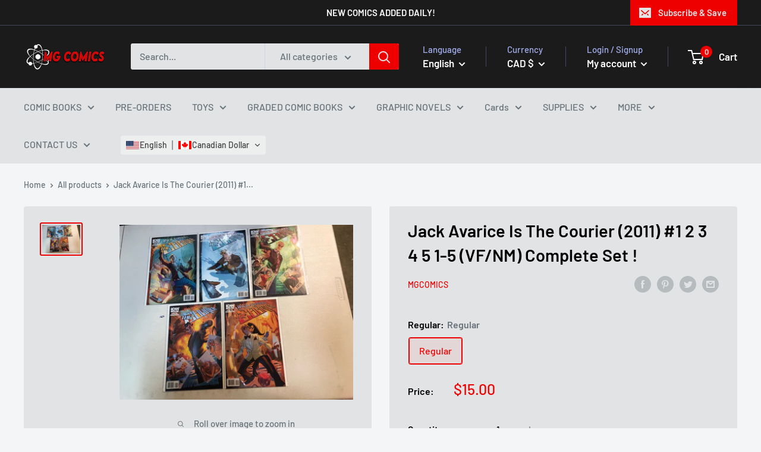

--- FILE ---
content_type: image/svg+xml
request_url: https://app.transtore.app/flags/az.svg
body_size: 2985
content:
<svg width="32" height="24" viewBox="0 0 32 24" fill="none" xmlns="http://www.w3.org/2000/svg" xmlns:xlink="http://www.w3.org/1999/xlink">
<rect width="32" height="24" fill="url(#pattern0_111377_33240)"/>
<defs>
<pattern id="pattern0_111377_33240" patternContentUnits="objectBoundingBox" width="1" height="1">
<use xlink:href="#image0_111377_33240" transform="scale(0.005 0.00666667)"/>
</pattern>
<image id="image0_111377_33240" width="200" height="150" preserveAspectRatio="none" xlink:href="[data-uri]"/>
</defs>
</svg>
